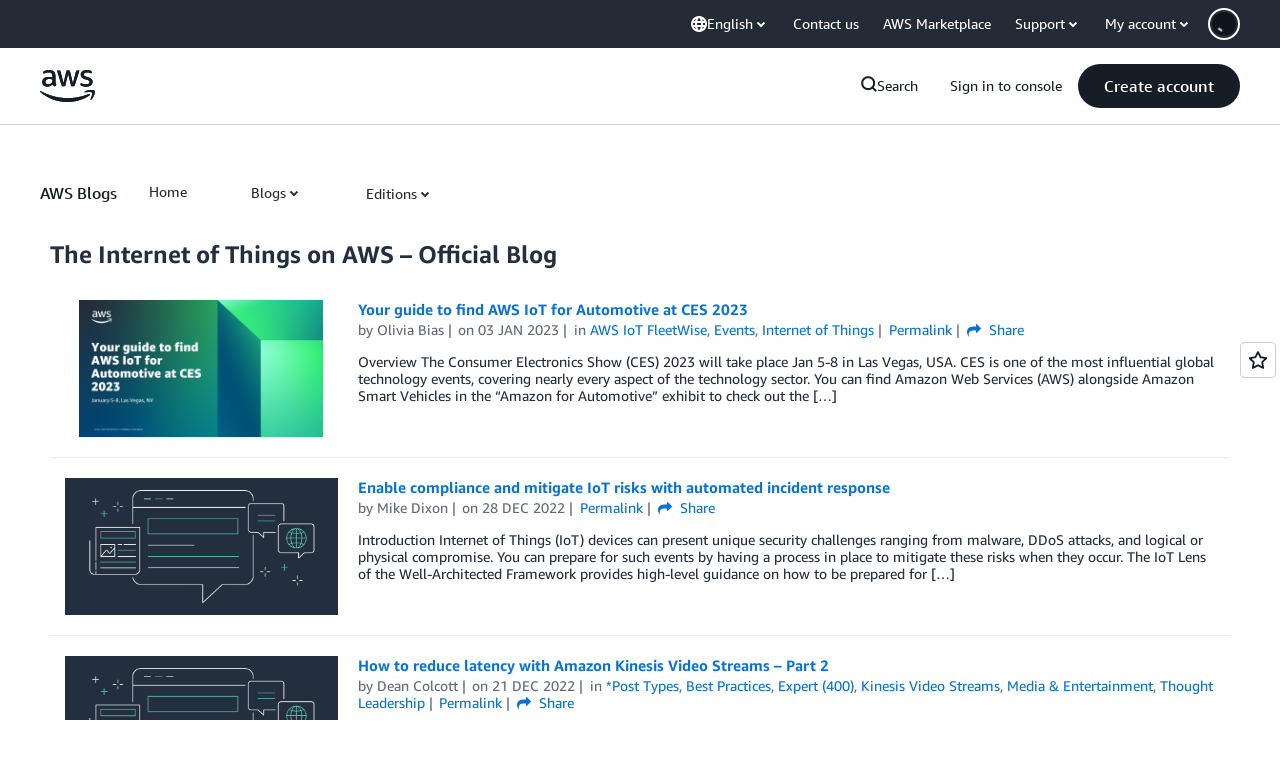

--- FILE ---
content_type: text/html;charset=UTF-8
request_url: https://amazonwebservicesinc.tt.omtrdc.net/m2/amazonwebservicesinc/ubox/raw?mboxPC=1769014551558-822061&mboxSession=1769014551557-377094&uniq=1769014552055-19360
body_size: -91
content:
{"url":"/en_US/optimization_testing/ccba-footer/master","campaignId":"610677","environmentId":"350","userPCId":"1769014551558-822061.44_0"}